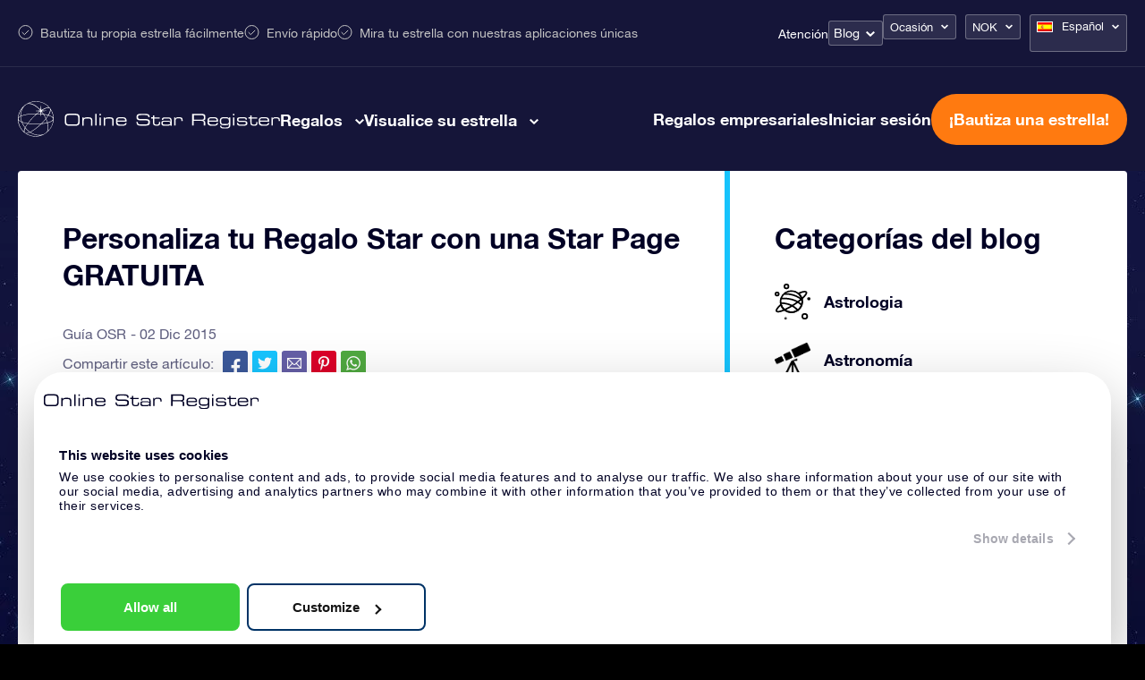

--- FILE ---
content_type: image/svg+xml
request_url: https://osr.org/wp-content/uploads/2021/01/constellation_live.svg
body_size: -31
content:
<svg xmlns="http://www.w3.org/2000/svg" viewBox="0 0 79.25 72.34"><path d="M79.16,67.19a4.29,4.29,0,0,0-3.66-3.38L73.84,48.88a4.14,4.14,0,0,0,1.41-1.32,4.27,4.27,0,0,0-6.17-5.75L54.75,34a4.2,4.2,0,0,0,0-1.58,4.29,4.29,0,0,0-2.68-3.14l-.14-14.8a4.28,4.28,0,0,0-2.68-8.06,4.22,4.22,0,0,0-2.79,2L22.31,4a3.93,3.93,0,0,0-.06-.59,4.28,4.28,0,1,0-6.93,4.14L5.74,25.93a4.2,4.2,0,0,0-2.31-.18,4.28,4.28,0,1,0,3.93,7.18L27.19,45a4.13,4.13,0,0,0,.07,1.05,4.28,4.28,0,1,0,8.39-1.71c0-.11-.07-.21-.1-.32L47.7,36.41a4.74,4.74,0,0,0,.49.4,4.24,4.24,0,0,0,2.35.71A4.26,4.26,0,0,0,54,35.8l13.86,7.6a4.2,4.2,0,0,0-.33,2.66,4.27,4.27,0,0,0,4.18,3.43l.22,0L73.51,64a4.28,4.28,0,1,0,5.65,3.15ZM49.69,29a4.29,4.29,0,0,0-3.34,5,4.11,4.11,0,0,0,.21.68l-12,7.52a4,4,0,0,0-.76-.65,4.3,4.3,0,0,0-5.94,1.21c0,.06-.06.13-.1.19L8.35,31.2a4.16,4.16,0,0,0,.12-2.11A4.22,4.22,0,0,0,7.4,27l9.7-18.6A4.24,4.24,0,0,0,22,6l23.87,4.3a4.06,4.06,0,0,0,.06,1.15,4.25,4.25,0,0,0,4,3.42L50.05,29C49.93,29,49.81,29,49.69,29Z"/></svg>